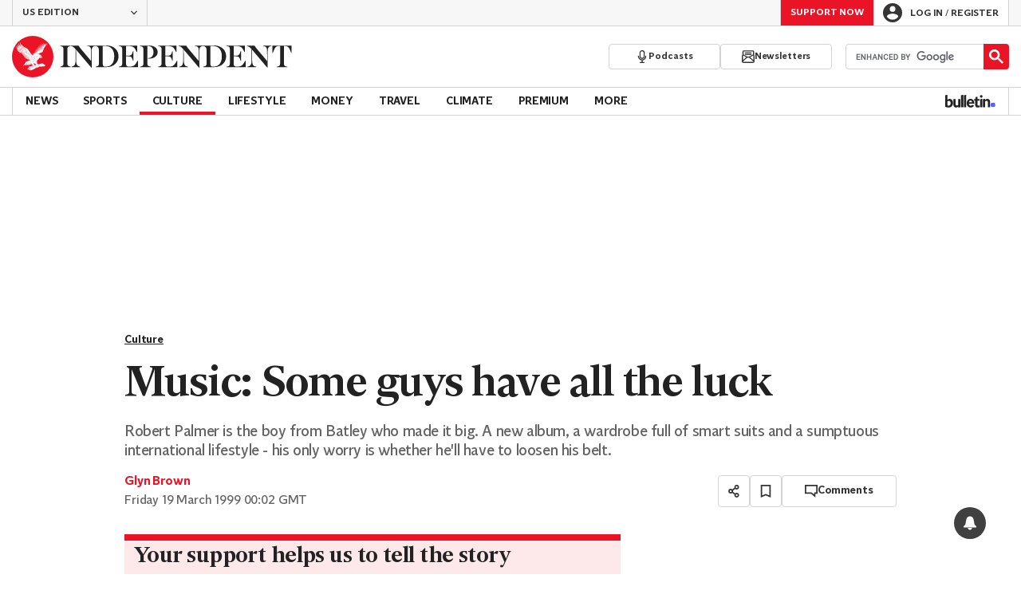

--- FILE ---
content_type: text/javascript;charset=utf-8
request_url: https://id.cxense.com/public/user/id?json=%7B%22identities%22%3A%5B%7B%22type%22%3A%22ckp%22%2C%22id%22%3A%22mkm3o9o67an048pn%22%7D%2C%7B%22type%22%3A%22lst%22%2C%22id%22%3A%222cw67k0kisbipihbpx4c3kali%22%7D%2C%7B%22type%22%3A%22cst%22%2C%22id%22%3A%222cw67k0kisbipihbpx4c3kali%22%7D%5D%7D&callback=cXJsonpCB1
body_size: 189
content:
/**/
cXJsonpCB1({"httpStatus":200,"response":{"userId":"cx:1txhn8ydahdqx2a4w5klxgs2yc:1vuxziqcxbz9r","newUser":true}})

--- FILE ---
content_type: text/javascript;charset=utf-8
request_url: https://p1cluster.cxense.com/p1.js
body_size: 99
content:
cX.library.onP1('2cw67k0kisbipihbpx4c3kali');
